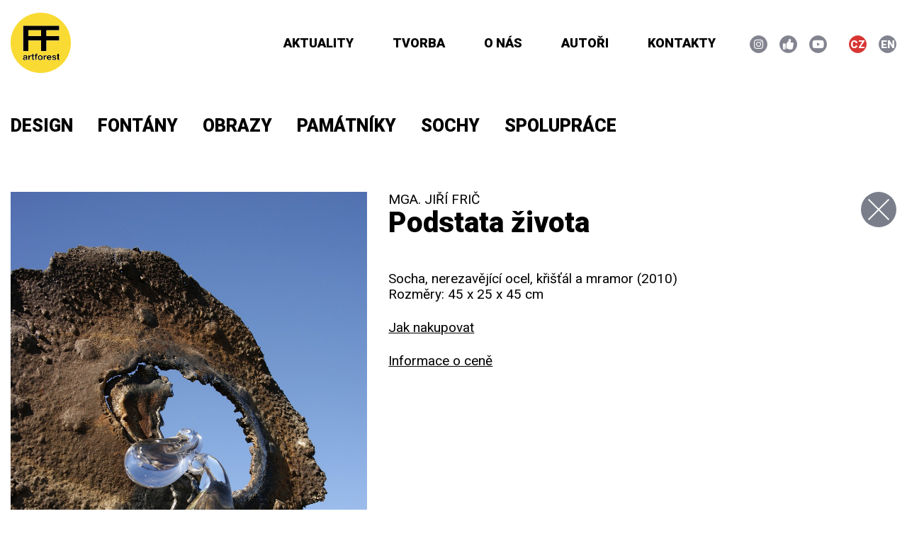

--- FILE ---
content_type: text/html; charset=UTF-8
request_url: http://artforest.cz/works/podstata-zivota/
body_size: 8432
content:
<!doctype html>
<html lang="cs-CZ" class="no-js">
	<head>

		<!-- Global site tag (gtag.js) - Google Analytics -->
		<script async src="https://www.googletagmanager.com/gtag/js?id=UA-117495153-1"></script>
		<script>
		  window.dataLayer = window.dataLayer || [];
		  function gtag(){dataLayer.push(arguments);}
		  gtag('js', new Date());

		  gtag('config', 'UA-117495153-1');
		</script>


		<meta charset="UTF-8">
		<title>  Podstata života : ArtForest</title>

		<link href="//www.google-analytics.com" rel="dns-prefetch">
        <link href="http://artforest.cz/wp-content/themes/artforest/gfx/favicon2.png" rel="shortcut icon">
        <link href="http://artforest.cz/wp-content/themes/artforest/img/icons/touch.png" rel="apple-touch-icon-precomposed">

		<meta http-equiv="X-UA-Compatible" content="IE=edge,chrome=1">
		<meta name="viewport" content="width=device-width, initial-scale=1.0">
		<meta name="description" content="Další web používající WordPress">

		<meta name='robots' content='max-image-preview:large' />
	<style>img:is([sizes="auto" i], [sizes^="auto," i]) { contain-intrinsic-size: 3000px 1500px }</style>
	<link rel="alternate" href="http://artforest.cz/works/podstata-zivota/" hreflang="cs" />
<link rel="alternate" href="http://artforest.cz/en/works/essence-of-life/" hreflang="en" />
<script type="text/javascript">
/* <![CDATA[ */
window._wpemojiSettings = {"baseUrl":"https:\/\/s.w.org\/images\/core\/emoji\/16.0.1\/72x72\/","ext":".png","svgUrl":"https:\/\/s.w.org\/images\/core\/emoji\/16.0.1\/svg\/","svgExt":".svg","source":{"concatemoji":"http:\/\/artforest.cz\/wp-includes\/js\/wp-emoji-release.min.js?ver=6.8.3"}};
/*! This file is auto-generated */
!function(s,n){var o,i,e;function c(e){try{var t={supportTests:e,timestamp:(new Date).valueOf()};sessionStorage.setItem(o,JSON.stringify(t))}catch(e){}}function p(e,t,n){e.clearRect(0,0,e.canvas.width,e.canvas.height),e.fillText(t,0,0);var t=new Uint32Array(e.getImageData(0,0,e.canvas.width,e.canvas.height).data),a=(e.clearRect(0,0,e.canvas.width,e.canvas.height),e.fillText(n,0,0),new Uint32Array(e.getImageData(0,0,e.canvas.width,e.canvas.height).data));return t.every(function(e,t){return e===a[t]})}function u(e,t){e.clearRect(0,0,e.canvas.width,e.canvas.height),e.fillText(t,0,0);for(var n=e.getImageData(16,16,1,1),a=0;a<n.data.length;a++)if(0!==n.data[a])return!1;return!0}function f(e,t,n,a){switch(t){case"flag":return n(e,"\ud83c\udff3\ufe0f\u200d\u26a7\ufe0f","\ud83c\udff3\ufe0f\u200b\u26a7\ufe0f")?!1:!n(e,"\ud83c\udde8\ud83c\uddf6","\ud83c\udde8\u200b\ud83c\uddf6")&&!n(e,"\ud83c\udff4\udb40\udc67\udb40\udc62\udb40\udc65\udb40\udc6e\udb40\udc67\udb40\udc7f","\ud83c\udff4\u200b\udb40\udc67\u200b\udb40\udc62\u200b\udb40\udc65\u200b\udb40\udc6e\u200b\udb40\udc67\u200b\udb40\udc7f");case"emoji":return!a(e,"\ud83e\udedf")}return!1}function g(e,t,n,a){var r="undefined"!=typeof WorkerGlobalScope&&self instanceof WorkerGlobalScope?new OffscreenCanvas(300,150):s.createElement("canvas"),o=r.getContext("2d",{willReadFrequently:!0}),i=(o.textBaseline="top",o.font="600 32px Arial",{});return e.forEach(function(e){i[e]=t(o,e,n,a)}),i}function t(e){var t=s.createElement("script");t.src=e,t.defer=!0,s.head.appendChild(t)}"undefined"!=typeof Promise&&(o="wpEmojiSettingsSupports",i=["flag","emoji"],n.supports={everything:!0,everythingExceptFlag:!0},e=new Promise(function(e){s.addEventListener("DOMContentLoaded",e,{once:!0})}),new Promise(function(t){var n=function(){try{var e=JSON.parse(sessionStorage.getItem(o));if("object"==typeof e&&"number"==typeof e.timestamp&&(new Date).valueOf()<e.timestamp+604800&&"object"==typeof e.supportTests)return e.supportTests}catch(e){}return null}();if(!n){if("undefined"!=typeof Worker&&"undefined"!=typeof OffscreenCanvas&&"undefined"!=typeof URL&&URL.createObjectURL&&"undefined"!=typeof Blob)try{var e="postMessage("+g.toString()+"("+[JSON.stringify(i),f.toString(),p.toString(),u.toString()].join(",")+"));",a=new Blob([e],{type:"text/javascript"}),r=new Worker(URL.createObjectURL(a),{name:"wpTestEmojiSupports"});return void(r.onmessage=function(e){c(n=e.data),r.terminate(),t(n)})}catch(e){}c(n=g(i,f,p,u))}t(n)}).then(function(e){for(var t in e)n.supports[t]=e[t],n.supports.everything=n.supports.everything&&n.supports[t],"flag"!==t&&(n.supports.everythingExceptFlag=n.supports.everythingExceptFlag&&n.supports[t]);n.supports.everythingExceptFlag=n.supports.everythingExceptFlag&&!n.supports.flag,n.DOMReady=!1,n.readyCallback=function(){n.DOMReady=!0}}).then(function(){return e}).then(function(){var e;n.supports.everything||(n.readyCallback(),(e=n.source||{}).concatemoji?t(e.concatemoji):e.wpemoji&&e.twemoji&&(t(e.twemoji),t(e.wpemoji)))}))}((window,document),window._wpemojiSettings);
/* ]]> */
</script>
<style id='wp-emoji-styles-inline-css' type='text/css'>

	img.wp-smiley, img.emoji {
		display: inline !important;
		border: none !important;
		box-shadow: none !important;
		height: 1em !important;
		width: 1em !important;
		margin: 0 0.07em !important;
		vertical-align: -0.1em !important;
		background: none !important;
		padding: 0 !important;
	}
</style>
<link rel='stylesheet' id='wp-block-library-css' href='http://artforest.cz/wp-includes/css/dist/block-library/style.min.css?ver=6.8.3' media='all' />
<style id='classic-theme-styles-inline-css' type='text/css'>
/*! This file is auto-generated */
.wp-block-button__link{color:#fff;background-color:#32373c;border-radius:9999px;box-shadow:none;text-decoration:none;padding:calc(.667em + 2px) calc(1.333em + 2px);font-size:1.125em}.wp-block-file__button{background:#32373c;color:#fff;text-decoration:none}
</style>
<style id='global-styles-inline-css' type='text/css'>
:root{--wp--preset--aspect-ratio--square: 1;--wp--preset--aspect-ratio--4-3: 4/3;--wp--preset--aspect-ratio--3-4: 3/4;--wp--preset--aspect-ratio--3-2: 3/2;--wp--preset--aspect-ratio--2-3: 2/3;--wp--preset--aspect-ratio--16-9: 16/9;--wp--preset--aspect-ratio--9-16: 9/16;--wp--preset--color--black: #000000;--wp--preset--color--cyan-bluish-gray: #abb8c3;--wp--preset--color--white: #ffffff;--wp--preset--color--pale-pink: #f78da7;--wp--preset--color--vivid-red: #cf2e2e;--wp--preset--color--luminous-vivid-orange: #ff6900;--wp--preset--color--luminous-vivid-amber: #fcb900;--wp--preset--color--light-green-cyan: #7bdcb5;--wp--preset--color--vivid-green-cyan: #00d084;--wp--preset--color--pale-cyan-blue: #8ed1fc;--wp--preset--color--vivid-cyan-blue: #0693e3;--wp--preset--color--vivid-purple: #9b51e0;--wp--preset--gradient--vivid-cyan-blue-to-vivid-purple: linear-gradient(135deg,rgba(6,147,227,1) 0%,rgb(155,81,224) 100%);--wp--preset--gradient--light-green-cyan-to-vivid-green-cyan: linear-gradient(135deg,rgb(122,220,180) 0%,rgb(0,208,130) 100%);--wp--preset--gradient--luminous-vivid-amber-to-luminous-vivid-orange: linear-gradient(135deg,rgba(252,185,0,1) 0%,rgba(255,105,0,1) 100%);--wp--preset--gradient--luminous-vivid-orange-to-vivid-red: linear-gradient(135deg,rgba(255,105,0,1) 0%,rgb(207,46,46) 100%);--wp--preset--gradient--very-light-gray-to-cyan-bluish-gray: linear-gradient(135deg,rgb(238,238,238) 0%,rgb(169,184,195) 100%);--wp--preset--gradient--cool-to-warm-spectrum: linear-gradient(135deg,rgb(74,234,220) 0%,rgb(151,120,209) 20%,rgb(207,42,186) 40%,rgb(238,44,130) 60%,rgb(251,105,98) 80%,rgb(254,248,76) 100%);--wp--preset--gradient--blush-light-purple: linear-gradient(135deg,rgb(255,206,236) 0%,rgb(152,150,240) 100%);--wp--preset--gradient--blush-bordeaux: linear-gradient(135deg,rgb(254,205,165) 0%,rgb(254,45,45) 50%,rgb(107,0,62) 100%);--wp--preset--gradient--luminous-dusk: linear-gradient(135deg,rgb(255,203,112) 0%,rgb(199,81,192) 50%,rgb(65,88,208) 100%);--wp--preset--gradient--pale-ocean: linear-gradient(135deg,rgb(255,245,203) 0%,rgb(182,227,212) 50%,rgb(51,167,181) 100%);--wp--preset--gradient--electric-grass: linear-gradient(135deg,rgb(202,248,128) 0%,rgb(113,206,126) 100%);--wp--preset--gradient--midnight: linear-gradient(135deg,rgb(2,3,129) 0%,rgb(40,116,252) 100%);--wp--preset--font-size--small: 13px;--wp--preset--font-size--medium: 20px;--wp--preset--font-size--large: 36px;--wp--preset--font-size--x-large: 42px;--wp--preset--spacing--20: 0.44rem;--wp--preset--spacing--30: 0.67rem;--wp--preset--spacing--40: 1rem;--wp--preset--spacing--50: 1.5rem;--wp--preset--spacing--60: 2.25rem;--wp--preset--spacing--70: 3.38rem;--wp--preset--spacing--80: 5.06rem;--wp--preset--shadow--natural: 6px 6px 9px rgba(0, 0, 0, 0.2);--wp--preset--shadow--deep: 12px 12px 50px rgba(0, 0, 0, 0.4);--wp--preset--shadow--sharp: 6px 6px 0px rgba(0, 0, 0, 0.2);--wp--preset--shadow--outlined: 6px 6px 0px -3px rgba(255, 255, 255, 1), 6px 6px rgba(0, 0, 0, 1);--wp--preset--shadow--crisp: 6px 6px 0px rgba(0, 0, 0, 1);}:where(.is-layout-flex){gap: 0.5em;}:where(.is-layout-grid){gap: 0.5em;}body .is-layout-flex{display: flex;}.is-layout-flex{flex-wrap: wrap;align-items: center;}.is-layout-flex > :is(*, div){margin: 0;}body .is-layout-grid{display: grid;}.is-layout-grid > :is(*, div){margin: 0;}:where(.wp-block-columns.is-layout-flex){gap: 2em;}:where(.wp-block-columns.is-layout-grid){gap: 2em;}:where(.wp-block-post-template.is-layout-flex){gap: 1.25em;}:where(.wp-block-post-template.is-layout-grid){gap: 1.25em;}.has-black-color{color: var(--wp--preset--color--black) !important;}.has-cyan-bluish-gray-color{color: var(--wp--preset--color--cyan-bluish-gray) !important;}.has-white-color{color: var(--wp--preset--color--white) !important;}.has-pale-pink-color{color: var(--wp--preset--color--pale-pink) !important;}.has-vivid-red-color{color: var(--wp--preset--color--vivid-red) !important;}.has-luminous-vivid-orange-color{color: var(--wp--preset--color--luminous-vivid-orange) !important;}.has-luminous-vivid-amber-color{color: var(--wp--preset--color--luminous-vivid-amber) !important;}.has-light-green-cyan-color{color: var(--wp--preset--color--light-green-cyan) !important;}.has-vivid-green-cyan-color{color: var(--wp--preset--color--vivid-green-cyan) !important;}.has-pale-cyan-blue-color{color: var(--wp--preset--color--pale-cyan-blue) !important;}.has-vivid-cyan-blue-color{color: var(--wp--preset--color--vivid-cyan-blue) !important;}.has-vivid-purple-color{color: var(--wp--preset--color--vivid-purple) !important;}.has-black-background-color{background-color: var(--wp--preset--color--black) !important;}.has-cyan-bluish-gray-background-color{background-color: var(--wp--preset--color--cyan-bluish-gray) !important;}.has-white-background-color{background-color: var(--wp--preset--color--white) !important;}.has-pale-pink-background-color{background-color: var(--wp--preset--color--pale-pink) !important;}.has-vivid-red-background-color{background-color: var(--wp--preset--color--vivid-red) !important;}.has-luminous-vivid-orange-background-color{background-color: var(--wp--preset--color--luminous-vivid-orange) !important;}.has-luminous-vivid-amber-background-color{background-color: var(--wp--preset--color--luminous-vivid-amber) !important;}.has-light-green-cyan-background-color{background-color: var(--wp--preset--color--light-green-cyan) !important;}.has-vivid-green-cyan-background-color{background-color: var(--wp--preset--color--vivid-green-cyan) !important;}.has-pale-cyan-blue-background-color{background-color: var(--wp--preset--color--pale-cyan-blue) !important;}.has-vivid-cyan-blue-background-color{background-color: var(--wp--preset--color--vivid-cyan-blue) !important;}.has-vivid-purple-background-color{background-color: var(--wp--preset--color--vivid-purple) !important;}.has-black-border-color{border-color: var(--wp--preset--color--black) !important;}.has-cyan-bluish-gray-border-color{border-color: var(--wp--preset--color--cyan-bluish-gray) !important;}.has-white-border-color{border-color: var(--wp--preset--color--white) !important;}.has-pale-pink-border-color{border-color: var(--wp--preset--color--pale-pink) !important;}.has-vivid-red-border-color{border-color: var(--wp--preset--color--vivid-red) !important;}.has-luminous-vivid-orange-border-color{border-color: var(--wp--preset--color--luminous-vivid-orange) !important;}.has-luminous-vivid-amber-border-color{border-color: var(--wp--preset--color--luminous-vivid-amber) !important;}.has-light-green-cyan-border-color{border-color: var(--wp--preset--color--light-green-cyan) !important;}.has-vivid-green-cyan-border-color{border-color: var(--wp--preset--color--vivid-green-cyan) !important;}.has-pale-cyan-blue-border-color{border-color: var(--wp--preset--color--pale-cyan-blue) !important;}.has-vivid-cyan-blue-border-color{border-color: var(--wp--preset--color--vivid-cyan-blue) !important;}.has-vivid-purple-border-color{border-color: var(--wp--preset--color--vivid-purple) !important;}.has-vivid-cyan-blue-to-vivid-purple-gradient-background{background: var(--wp--preset--gradient--vivid-cyan-blue-to-vivid-purple) !important;}.has-light-green-cyan-to-vivid-green-cyan-gradient-background{background: var(--wp--preset--gradient--light-green-cyan-to-vivid-green-cyan) !important;}.has-luminous-vivid-amber-to-luminous-vivid-orange-gradient-background{background: var(--wp--preset--gradient--luminous-vivid-amber-to-luminous-vivid-orange) !important;}.has-luminous-vivid-orange-to-vivid-red-gradient-background{background: var(--wp--preset--gradient--luminous-vivid-orange-to-vivid-red) !important;}.has-very-light-gray-to-cyan-bluish-gray-gradient-background{background: var(--wp--preset--gradient--very-light-gray-to-cyan-bluish-gray) !important;}.has-cool-to-warm-spectrum-gradient-background{background: var(--wp--preset--gradient--cool-to-warm-spectrum) !important;}.has-blush-light-purple-gradient-background{background: var(--wp--preset--gradient--blush-light-purple) !important;}.has-blush-bordeaux-gradient-background{background: var(--wp--preset--gradient--blush-bordeaux) !important;}.has-luminous-dusk-gradient-background{background: var(--wp--preset--gradient--luminous-dusk) !important;}.has-pale-ocean-gradient-background{background: var(--wp--preset--gradient--pale-ocean) !important;}.has-electric-grass-gradient-background{background: var(--wp--preset--gradient--electric-grass) !important;}.has-midnight-gradient-background{background: var(--wp--preset--gradient--midnight) !important;}.has-small-font-size{font-size: var(--wp--preset--font-size--small) !important;}.has-medium-font-size{font-size: var(--wp--preset--font-size--medium) !important;}.has-large-font-size{font-size: var(--wp--preset--font-size--large) !important;}.has-x-large-font-size{font-size: var(--wp--preset--font-size--x-large) !important;}
:where(.wp-block-post-template.is-layout-flex){gap: 1.25em;}:where(.wp-block-post-template.is-layout-grid){gap: 1.25em;}
:where(.wp-block-columns.is-layout-flex){gap: 2em;}:where(.wp-block-columns.is-layout-grid){gap: 2em;}
:root :where(.wp-block-pullquote){font-size: 1.5em;line-height: 1.6;}
</style>
<link rel='stylesheet' id='contact-form-7-css' href='http://artforest.cz/wp-content/plugins/contact-form-7/includes/css/styles.css?ver=6.1.2' media='all' />
<link rel='stylesheet' id='normalize-css' href='http://artforest.cz/wp-content/themes/artforest/normalize.css?ver=1.0' media='all' />
<link rel='stylesheet' id='html5blank-css' href='http://artforest.cz/wp-content/themes/artforest/style.css?ver=1.0' media='all' />
<script type="text/javascript" src="http://artforest.cz/wp-content/themes/artforest/js/lib/conditionizr-4.3.0.min.js?ver=4.3.0" id="conditionizr-js"></script>
<script type="text/javascript" src="http://artforest.cz/wp-content/themes/artforest/js/lib/modernizr-2.7.1.min.js?ver=2.7.1" id="modernizr-js"></script>
<script type="text/javascript" src="http://artforest.cz/wp-includes/js/jquery/jquery.min.js?ver=3.7.1" id="jquery-core-js"></script>
<script type="text/javascript" src="http://artforest.cz/wp-includes/js/jquery/jquery-migrate.min.js?ver=3.4.1" id="jquery-migrate-js"></script>
<script type="text/javascript" src="http://artforest.cz/wp-content/themes/artforest/js/scripts.js?ver=1.0.0" id="html5blankscripts-js"></script>
<link rel="https://api.w.org/" href="http://artforest.cz/wp-json/" /><link rel="alternate" title="oEmbed (JSON)" type="application/json+oembed" href="http://artforest.cz/wp-json/oembed/1.0/embed?url=http%3A%2F%2Fartforest.cz%2Fworks%2Fpodstata-zivota%2F" />
<link rel="alternate" title="oEmbed (XML)" type="text/xml+oembed" href="http://artforest.cz/wp-json/oembed/1.0/embed?url=http%3A%2F%2Fartforest.cz%2Fworks%2Fpodstata-zivota%2F&#038;format=xml" />
<link rel="icon" href="http://artforest.cz/wp-content/uploads/2018/03/favicon-2.png" sizes="32x32" />
<link rel="icon" href="http://artforest.cz/wp-content/uploads/2018/03/favicon-2.png" sizes="192x192" />
<link rel="apple-touch-icon" href="http://artforest.cz/wp-content/uploads/2018/03/favicon-2.png" />
<meta name="msapplication-TileImage" content="http://artforest.cz/wp-content/uploads/2018/03/favicon-2.png" />
		<script>
        // conditionizr.com
        // configure environment tests
        conditionizr.config({
            assets: 'http://artforest.cz/wp-content/themes/artforest',
            tests: {}
        });
        </script>

	    <link rel="stylesheet" type="text/css" href="http://artforest.cz/wp-content/themes/artforest/css/fontawesome-all.min.css">
	    <link rel="stylesheet" href="http://artforest.cz/wp-content/themes/artforest/bootstrap/css/bootstrap.min.css">
	    <link rel="stylesheet" href="http://artforest.cz/wp-content/themes/artforest/css/jquery.fancybox.css">
	    <link rel="stylesheet" href="http://artforest.cz/wp-content/themes/artforest/css/default.css?v=5">

		<script src="https://code.jquery.com/jquery-3.3.1.min.js"></script>
		<script src="https://cdnjs.cloudflare.com/ajax/libs/popper.js/1.12.3/umd/popper.min.js"></script>
		<script src="http://artforest.cz/wp-content/themes/artforest/bootstrap/js/bootstrap.min.js"></script>

	    <script type="text/javascript" src="http://artforest.cz/wp-content/themes/artforest/js/slick.min.js"></script>
	    <script type="text/javascript" src="http://artforest.cz/wp-content/themes/artforest/js/jquery.fancybox.pack.js"></script>
	    <script type="text/javascript" src="http://artforest.cz/wp-content/themes/artforest/js/init.js?v=99e88"></script>

	    <style>
			.homepage-blocks .container .row .article.homepage-blocks-item .txt .btn.btn-round i {
				left:-3px;
			}
			.gallery:after {
				content:'';
				display:block;
				clear:both;
			}
			.gallery p { display:none; }
			.gallery .gallery-item { width:33.33% !important; position:relative; margin:0px; margin-top:0px !important; }
			.gallery img { border:1px solid #cfcfcf !important; width:100%; height:auto; }
			input#vyrobek { display:none; }

			.works .container .row .works-item { overflow:hidden; }
			.sold { background:#d73634; color:#fff; padding:10px; text-transform:uppercase; text-align:center; width:180px; display:inline-block; transform: rotate(45deg); position:absolute; right:-50px; top:20px; }


			.wp-caption-text.gallery-caption {
				display:none;
			}
			.footermenu {
				clear:both;
				margin-bottom:15px;
				position:relative;
				z-index:9;
				top:-10px;
			}
			.footermenu ul {
				list-style-type:none;
				margin:0px; padding:0px;
			}
			.footermenu ul li {
				margin:0px; padding:0px;
				display:inline;
				margin-right:5px;
			}
			.footermenu a {
				color:#aaa;
			}


			.wp-block-video video {
				max-height:500px;
			}

		</style>

	</head>
	<body class="wp-singular works-template-default single single-works postid-417 wp-theme-artforest podstata-zivota">

	<header class="header">
		<div class="container">
			<div class="row">
				<div class="col-md-12">
					<a href="/" class="logo">					<img src="http://artforest.cz/wp-content/themes/artforest/gfx/logo/artforest.png" alt=""></a>
					<a href="" class="mobile-toggle"><i class="fa fa-bars"></i></a>
					<nav class="nav nav-main">
						<ul id="menu-mainmenu" class=""><li id="menu-item-19" class="menu-item menu-item-type-taxonomy menu-item-object-category menu-item-19"><a href="http://artforest.cz/category/udalosti/">Aktuality</a></li>
<li id="menu-item-18" class="menu-item menu-item-type-post_type menu-item-object-page menu-item-18"><a href="http://artforest.cz/prace/">Tvorba</a></li>
<li id="menu-item-17" class="menu-item menu-item-type-post_type menu-item-object-page menu-item-has-children menu-item-17"><a href="http://artforest.cz/o-nas/">O nás</a>
<ul class="sub-menu">
	<li id="menu-item-718" class="menu-item menu-item-type-post_type menu-item-object-page menu-item-718"><a href="http://artforest.cz/o-nas/napsali-o-nas/">Napsali o nás</a></li>
</ul>
</li>
<li id="menu-item-34" class="nohref menu-item menu-item-type-custom menu-item-object-custom menu-item-has-children menu-item-34"><a href="#">Autoři</a>
<ul class="sub-menu">
	<li id="menu-item-35" class="menu-item menu-item-type-post_type menu-item-object-authors menu-item-35"><a href="http://artforest.cz/authors/jmeno-prijmeni/">MgA. Vilém Frič</a></li>
	<li id="menu-item-62" class="menu-item menu-item-type-post_type menu-item-object-authors menu-item-62"><a href="http://artforest.cz/authors/dalsi-dalsi/">MgA. Jiří Frič</a></li>
</ul>
</li>
<li id="menu-item-15" class="menu-item menu-item-type-post_type menu-item-object-page menu-item-15"><a href="http://artforest.cz/kontakty/">Kontakty</a></li>
</ul>					</nav>
					<nav class="nav nav-social">
						<ul>
							<li><a href="https://www.instagram.com/vilem_fric_artforest/" target="_target"><i class="fab fa-instagram"></i></a></li>
							<li><a href="https://www.facebook.com/vilem.fric" target="_target"><i class="fas fa-thumbs-up"></i></a></li>
							<li><a href="https://www.youtube.com/channel/UC8x6RYPPikw90oCsQbqTQyg" target="_target"><i class="fab fa-youtube"></i></a></li>
						</ul>
					</nav>
					<nav class="nav nav-lang">
						<ul>
							<li class="active"><a href="/">CZ</a></li><li><a href="/en">EN</a></li>							
						</ul>
					</nav>
				</div>
			</div>
		</div>
	</header>

<div id="fb-root"></div>
<script>(function(d, s, id) {
  var js, fjs = d.getElementsByTagName(s)[0];
  if (d.getElementById(id)) return;
  js = d.createElement(s); js.id = id;
  js.src = 'https://connect.facebook.net/cs_CZ/sdk.js#xfbml=1&version=v3.0&appId=117333411684036&autoLogAppEvents=1';
  fjs.parentNode.insertBefore(js, fjs);
}(document, 'script', 'facebook-jssdk'));</script>

	<nav class="works-filters work-filters-detail">
		<div class="container">
			<div class="row">
				<div class="col-md-12">
					<ul class="list list-works-filters"><li class="item"><a href="/prace/#design" data-section="32">Design</a><ul class="sublist"><li class="item"><a href="/prace/#design" data-sub-section="38">Mísy</a></li><li class="item"><a href="/prace/#design" data-sub-section="50">Popelníky</a></li><li class="item"><a href="/prace/#design" data-sub-section="52">Stoly</a></li><li class="item"><a href="/prace/#design" data-sub-section="51">Svícny</a></li></ul></li><li class="item"><a href="/prace/#fontany" data-section="34">Fontány</a></li><li class="item"><a href="/prace/#obrazy" data-section="35">Obrazy</a></li><li class="item"><a href="/prace/#pamatniky" data-section="36">Památníky</a></li><li class="item"><a href="/prace/#sochy" data-section="30">Sochy</a><ul class="sublist"><li class="item"><a href="/prace/#sochy" data-sub-section="39">Kinetické</a></li><li class="item"><a href="/prace/#sochy" data-sub-section="37">Nerez ocel</a></li><li class="item"><a href="/prace/#sochy" data-sub-section="125">Sklo</a></li><li class="item"><a href="/prace/#sochy" data-sub-section="212">Světelné sochy</a></li></ul></li><li class="item"><a href="/prace/#projekty" data-section="33">Spolupráce</a></li></ul>
					
				</div>
			</div>
		</div>
	</nav>

	<div class="works-detail">
		<div class="container">
			<div class="row">
								<div class="col-md-5">
					<div class="works-detail-img"><a href="http://artforest.cz/wp-content/uploads/2018/08/DSC7993.jpg" rel="fancybox"><img src="http://artforest.cz/wp-content/uploads/2018/08/DSC7993.jpg" alt=""></a></div>
					<div class="works-detail-carousel">
						<style type="text/css">
			#gallery-1 {
				margin: auto;
			}
			#gallery-1 .gallery-item {
				float: left;
				margin-top: 10px;
				text-align: center;
				width: 33%;
			}
			#gallery-1 img {
				border: 2px solid #cfcfcf;
			}
			#gallery-1 .gallery-caption {
				margin-left: 0;
			}
			/* see gallery_shortcode() in wp-includes/media.php */
		</style>
<div id='gallery-1' class='gallery galleryid-417 gallery-columns-3 gallery-size-thumbnail'>
<dl class='gallery-item'>
<dt class='gallery-icon portrait'>
				<a href='http://artforest.cz/wp-content/uploads/2018/08/DSC7991.jpg'><img width="220" height="220" src="http://artforest.cz/wp-content/uploads/2018/08/DSC7991-220x220.jpg" class="attachment-thumbnail size-thumbnail" alt="Artforest, Jiří Frič" aria-describedby="gallery-1-418" decoding="async" srcset="http://artforest.cz/wp-content/uploads/2018/08/DSC7991-220x220.jpg 220w, http://artforest.cz/wp-content/uploads/2018/08/DSC7991-170x170.jpg 170w, http://artforest.cz/wp-content/uploads/2018/08/DSC7991-150x150.jpg 150w" sizes="(max-width: 220px) 100vw, 220px" /></a>
			</dt>
<dd class='wp-caption-text gallery-caption' id='gallery-1-418'>
				Socha, nerezavějící ocel, křišťál
				</dd>
</dl>
<dl class='gallery-item'>
<dt class='gallery-icon portrait'>
				<a href='http://artforest.cz/wp-content/uploads/2018/08/DSC7993.jpg'><img width="220" height="220" src="http://artforest.cz/wp-content/uploads/2018/08/DSC7993-220x220.jpg" class="attachment-thumbnail size-thumbnail" alt="Artforest, Jiří Frič" aria-describedby="gallery-1-419" decoding="async" srcset="http://artforest.cz/wp-content/uploads/2018/08/DSC7993-220x220.jpg 220w, http://artforest.cz/wp-content/uploads/2018/08/DSC7993-170x170.jpg 170w, http://artforest.cz/wp-content/uploads/2018/08/DSC7993-150x150.jpg 150w" sizes="(max-width: 220px) 100vw, 220px" /></a>
			</dt>
<dd class='wp-caption-text gallery-caption' id='gallery-1-419'>
				Socha, nerezavějící ocel a křišťál
				</dd>
</dl>
<p>			<br style='clear: both' />
		</div>
					</div>
				</div>
				<div class="col-md-7">
					<article class="works-detail-txt">
						<nav class="nav nav-works">
							<ul class="list">
								<li class="item"><a href="/prace" class="close"></a></li>
								<!--<li class="item"><a href="" class="next"></a></li>
								<li class="item"><a href="" class="prev"></a></li>-->
							</ul>
						</nav>
						<!--<p class="categories">
							Artforest - 
							<br />
<b>Warning</b>:  Array to string conversion in <b>/data/web/virtuals/193692/virtual/www/wp-includes/taxonomy.php</b> on line <b>3760</b><br />
<br />
<b>Warning</b>:  Undefined array key 0 in <b>/data/web/virtuals/193692/virtual/www/wp-includes/taxonomy.php</b> on line <b>2317</b><br />
<br />
<b>Warning</b>:  Array to string conversion in <b>/data/web/virtuals/193692/virtual/www/wp-includes/category-template.php</b> on line <b>1301</b><br />
Sochy - Kinetické - Nerez ocel - Sklo - Světelné sochy						</p>-->
						<p class="author">MgA. Jiří Frič</p>
						<div style="display:none;"><span id="cena"></span>
						<span id="kod">podstata zivota</span></div>
						<h1>Podstata života</h1>
						<p>&nbsp;</p>
<p>Socha, nerezavějící ocel, křišťál a mramor (2010)<br />
Rozměry: 45 x 25 x 45 cm</p>

						<p><a href="/o-nas#info-price">Jak nakupovat</a></p>
						
						
						<p><a href="" id="how-to-buy">Informace o ceně</a></p>
								<div class="form form-holder" style="display:none;">
										
<div class="wpcf7 no-js" id="wpcf7-f45-o1" lang="cs-CZ" dir="ltr" data-wpcf7-id="45">
<div class="screen-reader-response"><p role="status" aria-live="polite" aria-atomic="true"></p> <ul></ul></div>
<form action="/works/podstata-zivota/#wpcf7-f45-o1" method="post" class="wpcf7-form init" aria-label="Kontaktní formulář" novalidate="novalidate" data-status="init">
<fieldset class="hidden-fields-container"><input type="hidden" name="_wpcf7" value="45" /><input type="hidden" name="_wpcf7_version" value="6.1.2" /><input type="hidden" name="_wpcf7_locale" value="cs_CZ" /><input type="hidden" name="_wpcf7_unit_tag" value="wpcf7-f45-o1" /><input type="hidden" name="_wpcf7_container_post" value="0" /><input type="hidden" name="_wpcf7_posted_data_hash" value="" />
</fieldset>
<p><span class="wpcf7-form-control-wrap" data-name="your-name"><input size="40" maxlength="400" class="wpcf7-form-control wpcf7-text wpcf7-validates-as-required" aria-required="true" aria-invalid="false" placeholder="Jméno" value="" type="text" name="your-name" /></span><br />
<span class="wpcf7-form-control-wrap" data-name="your-email"><input size="40" maxlength="400" class="wpcf7-form-control wpcf7-email wpcf7-validates-as-required wpcf7-text wpcf7-validates-as-email" aria-required="true" aria-invalid="false" placeholder="Email" value="" type="email" name="your-email" /></span><br />
<span class="wpcf7-form-control-wrap" data-name="vyrobek"><input size="40" maxlength="400" class="wpcf7-form-control wpcf7-text" id="vyrobek" aria-invalid="false" value="" type="text" name="vyrobek" /></span><br />
<span class="wpcf7-form-control-wrap" data-name="your-message"><textarea cols="40" rows="10" maxlength="2000" class="wpcf7-form-control wpcf7-textarea" aria-invalid="false" placeholder="Zpráva" name="your-message"></textarea></span><br />
[recaptcha]
</p>
<div style="padding-top:15px;">
	<p><input class="wpcf7-form-control wpcf7-submit has-spinner" type="submit" value="Odeslat" />
	</p>
</div><div class="wpcf7-response-output" aria-hidden="true"></div>
</form>
</div>

								</div>						
						<nav class="nav nav-social">
							<div class="fb-share-button" data-layout="button_count" data-size="large" data-mobile-iframe="true"><a target="_blank" href="https://www.facebook.com/sharer/sharer.php?u&amp;src=sdkpreparse" class="fb-xfbml-parse-ignore">Sdílet</a></div>
						</nav>
					</article>
				</div>
			</div>
		</div>
	</div>


	
	<footer class="footer">
		<div class="container">
			<div class="row">
				<div class="col-md-8 offset-md-4">
					<p>&copy; Artforest.cz <span>2018</span></p>
					<nav class="nav nav-social">
						<ul>
							<li><a href="https://www.instagram.com/vilem_fric_artforest/" target="_target"><i class="fab fa-instagram"></i></a></li>
							<li><a href="https://www.facebook.com/vilem.fric" target="_target"><i class="fas fa-thumbs-up"></i></a></li>
							<li><a href="https://www.youtube.com/channel/UC8x6RYPPikw90oCsQbqTQyg" target="_target"><i class="fab fa-youtube"></i></a></li>
						</ul>
					</nav>
					<div class="footermenu">
						<ul id="menu-footermenu" class=""><li id="menu-item-86" class="menu-item menu-item-type-custom menu-item-object-custom menu-item-86"><a href="http://artforest.eu">artforest.eu</a></li>
</ul>					</div>
				</div>
			</div>
		</div>
	</footer>

		<script type="speculationrules">
{"prefetch":[{"source":"document","where":{"and":[{"href_matches":"\/*"},{"not":{"href_matches":["\/wp-*.php","\/wp-admin\/*","\/wp-content\/uploads\/*","\/wp-content\/*","\/wp-content\/plugins\/*","\/wp-content\/themes\/artforest\/*","\/*\\?(.+)"]}},{"not":{"selector_matches":"a[rel~=\"nofollow\"]"}},{"not":{"selector_matches":".no-prefetch, .no-prefetch a"}}]},"eagerness":"conservative"}]}
</script>
<script type="text/javascript" src="http://artforest.cz/wp-includes/js/dist/hooks.min.js?ver=4d63a3d491d11ffd8ac6" id="wp-hooks-js"></script>
<script type="text/javascript" src="http://artforest.cz/wp-includes/js/dist/i18n.min.js?ver=5e580eb46a90c2b997e6" id="wp-i18n-js"></script>
<script type="text/javascript" id="wp-i18n-js-after">
/* <![CDATA[ */
wp.i18n.setLocaleData( { 'text direction\u0004ltr': [ 'ltr' ] } );
/* ]]> */
</script>
<script type="text/javascript" src="http://artforest.cz/wp-content/plugins/contact-form-7/includes/swv/js/index.js?ver=6.1.2" id="swv-js"></script>
<script type="text/javascript" id="contact-form-7-js-before">
/* <![CDATA[ */
var wpcf7 = {
    "api": {
        "root": "http:\/\/artforest.cz\/wp-json\/",
        "namespace": "contact-form-7\/v1"
    }
};
/* ]]> */
</script>
<script type="text/javascript" src="http://artforest.cz/wp-content/plugins/contact-form-7/includes/js/index.js?ver=6.1.2" id="contact-form-7-js"></script>

	</body>
</html>


--- FILE ---
content_type: text/css
request_url: http://artforest.cz/wp-content/themes/artforest/css/default.css?v=5
body_size: 5434
content:
@charset "UTF-8";
/* https://engageinteractive.co.uk/blog/top-10-scss-mixins */
/* my mixins */
@import url("https://fonts.googleapis.com/css?family=Roboto:300,400,900&subset=latin-ext");
@import url("https://fonts.googleapis.com/css?family=Roboto+Condensed:300,400,900&subset=latin-ext");
/* Slider */
.slick-slider {
  position: relative;
  display: block;
  box-sizing: border-box;
  -webkit-touch-callout: none;
  -webkit-user-select: none;
  -khtml-user-select: none;
  -moz-user-select: none;
  -ms-user-select: none;
  user-select: none;
  -ms-touch-action: pan-y;
  touch-action: pan-y;
  -webkit-tap-highlight-color: transparent; }

.slick-list {
  position: relative;
  overflow: hidden;
  display: block;
  margin: 0;
  padding: 0; }
  .slick-list:focus {
    outline: none; }
  .slick-list.dragging {
    cursor: pointer;
    cursor: hand; }

.slick-slider .slick-track,
.slick-slider .slick-list {
  -webkit-transform: translate3d(0, 0, 0);
  -moz-transform: translate3d(0, 0, 0);
  -ms-transform: translate3d(0, 0, 0);
  -o-transform: translate3d(0, 0, 0);
  transform: translate3d(0, 0, 0); }

.slick-track {
  position: relative;
  left: 0;
  top: 0;
  display: block; }
  .slick-track:before, .slick-track:after {
    content: "";
    display: table; }
  .slick-track:after {
    clear: both; }
  .slick-loading .slick-track {
    visibility: hidden; }

.slick-slide {
  float: left;
  height: 100%;
  min-height: 1px;
  display: none; }
  [dir="rtl"] .slick-slide {
    float: right; }
  .slick-slide img {
    display: block; }
  .slick-slide.slick-loading img {
    display: none; }
  .slick-slide.dragging img {
    pointer-events: none; }
  .slick-initialized .slick-slide {
    display: block; }
  .slick-loading .slick-slide {
    visibility: hidden; }
  .slick-vertical .slick-slide {
    display: block;
    height: auto;
    border: 1px solid transparent; }

.slick-arrow.slick-hidden {
  display: none; }

/* Slider */
.slick-loading .slick-list {
  background: #fff url("./ajax-loader.gif") center center no-repeat; }

/* Icons */
@font-face {
  font-family: "slick";
  src: url("./fonts/slick.eot");
  src: url("./fonts/slick.eot?#iefix") format("embedded-opentype"), url("./fonts/slick.woff") format("woff"), url("./fonts/slick.ttf") format("truetype"), url("./fonts/slick.svg#slick") format("svg");
  font-weight: normal;
  font-style: normal; }
/* Arrows */
.slick-prev,
.slick-next {
  position: absolute;
  display: block;
  height: 20px;
  width: 20px;
  line-height: 0px;
  font-size: 0px;
  cursor: pointer;
  background: transparent;
  color: transparent;
  top: 50%;
  -webkit-transform: translate(0, -50%);
  -ms-transform: translate(0, -50%);
  transform: translate(0, -50%);
  padding: 0;
  border: none;
  outline: none; }
  .slick-prev:hover, .slick-prev:focus,
  .slick-next:hover,
  .slick-next:focus {
    outline: none;
    background: transparent;
    color: transparent; }
    .slick-prev:hover:before, .slick-prev:focus:before,
    .slick-next:hover:before,
    .slick-next:focus:before {
      opacity: 1; }
  .slick-prev.slick-disabled:before,
  .slick-next.slick-disabled:before {
    opacity: 0.25; }
  .slick-prev:before,
  .slick-next:before {
    font-family: "slick";
    font-size: 20px;
    line-height: 1;
    color: white;
    opacity: 0.75;
    -webkit-font-smoothing: antialiased;
    -moz-osx-font-smoothing: grayscale; }

.slick-prev {
  left: -25px; }
  [dir="rtl"] .slick-prev {
    left: auto;
    right: -25px; }
  .slick-prev:before {
    content: "←"; }
    [dir="rtl"] .slick-prev:before {
      content: "→"; }

.slick-next {
  right: -25px; }
  [dir="rtl"] .slick-next {
    left: -25px;
    right: auto; }
  .slick-next:before {
    content: "→"; }
    [dir="rtl"] .slick-next:before {
      content: "←"; }

/* Dots */
.slick-dotted.slick-slider {
  margin-bottom: 30px; }

.slick-dots {
  position: absolute;
  bottom: -25px;
  list-style: none;
  display: block;
  text-align: center;
  padding: 0;
  margin: 0;
  width: 100%; }
  .slick-dots li {
    position: relative;
    display: inline-block;
    height: 20px;
    width: 20px;
    margin: 0 5px;
    padding: 0;
    cursor: pointer; }
    .slick-dots li button {
      border: 0;
      background: transparent;
      display: block;
      height: 20px;
      width: 20px;
      outline: none;
      line-height: 0px;
      font-size: 0px;
      color: transparent;
      padding: 5px;
      cursor: pointer; }
      .slick-dots li button:hover, .slick-dots li button:focus {
        outline: none; }
        .slick-dots li button:hover:before, .slick-dots li button:focus:before {
          opacity: 1; }
      .slick-dots li button:before {
        position: absolute;
        top: 0;
        left: 0;
        content: "•";
        width: 20px;
        height: 20px;
        font-family: "slick";
        font-size: 6px;
        line-height: 20px;
        text-align: center;
        color: black;
        opacity: 0.25;
        -webkit-font-smoothing: antialiased;
        -moz-osx-font-smoothing: grayscale; }
    .slick-dots li.slick-active button:before {
      color: black;
      opacity: 0.75; }

/* VARIABLES */
/* COLORS */
/* BODY */
html, body {
  margin: 0px;
  padding: 0px;
  text-align: left; }

body {
  -webkit-text-size-adjust: 100%; }

/* EXTRA RESET */
a {
  outline: none;
  cursor: pointer;
  -ms-user-select: none; }

* {
  background-repeat: no-repeat; }

textarea, input {
  outline: none; }

b, strong {
  font-weight: 700; }

/* LAYOUT HELPERS */
.cb, .clr {
  clear: both;
  font-size: 1px;
  line-height: 1px; }

.fl {
  float: left; }

.fr {
  float: right; }

.nowrap, .nobr {
  white-space: nowrap; }

.tal, .text-left {
  text-align: left; }

.tar, .text-right {
  text-align: right; }

.tac, .text-center {
  text-align: center; }

*, :before, :after {
  -moz-box-sizing: border-box;
  -webkit-box-sizing: border-box;
  box-sizing: border-box;
  -webkit-backface-visibility: hidden; }

/* CONTENT */
html {
  min-width: 320px;
  overflow: auto !important; }

body {
  position: relative;
  font-size: 15px;
  line-height: 20px;
  color: #000;
  min-width: 320px;
  font-family: 'Roboto', sans-serif; }

.roboto {
  font-family: 'Roboto', sans-serif; }

.roboto-condensed {
  font-family: 'Roboto Condensed', sans-serif; }

@media (min-width: 1200px) {
  .container {
    max-width: 1280px; } }
.col-md-2 .nav.nav-works {
  position: absolute;
  top: 145px;
  right: 15px;
  bottom: auto;
  left: auto; }
  .col-md-2 .nav.nav-works .list {
    list-style-type: none; }
    .col-md-2 .nav.nav-works .list .item {
      width: 50px;
      height: 50px;
      margin-bottom: 10px; }
      .col-md-2 .nav.nav-works .list .item a {
        display: block;
        width: 50px;
        height: 50px;
        background: #838490;
        color: #fff;
        border-radius: 50%;
        overflow: hidden;
        opacity: 1;
        transition: all 0.25s linear; }
        .col-md-2 .nav.nav-works .list .item a.close {
          background: #838490 url(../gfx/icon/close.png) center center no-repeat; }
        .col-md-2 .nav.nav-works .list .item a.next {
          background: #838490 url(../gfx/icon/arrow.png) center center no-repeat; }
        .col-md-2 .nav.nav-works .list .item a.prev {
          background: #838490 url(../gfx/icon/arrow2.png) center center no-repeat; }
        .col-md-2 .nav.nav-works .list .item a:hover {
          transform: scale(1.1); }

.article {
  position: relative; }
  .article .nav.nav-social {
    position: relative;
    left: 150px;
    margin-top: -35px;
    top: 37px; }
    .article .nav.nav-social ul li {
      list-style-type: none;
      display: inline-block;
      float: left;
      margin-left: 17px; }
      .article .nav.nav-social ul li a {
        width: 25px;
        height: 25px;
        display: inline-block;
        border-radius: 50%;
        border: 1px #838490 solid;
        background: #838490;
        color: #fff;
        font-size: 15px;
        text-align: center;
        padding-top: 2px;
        transition: all 0.25s linear; }
        .article .nav.nav-social ul li a:hover {
          background: #fff;
          color: #838490;
          transform: scale(1.7); }
      .article .nav.nav-social ul li:first-of-type {
        margin-left: 0px; }

article form {
  margin-bottom: 30px; }
  article form br {
    display: none; }
  article form input {
    background: #ddd;
    color: #000;
    border: none;
    padding: 5px 10px;
    max-width: 220px;
    width: 100%;
    margin-bottom: 5px;
    display: block; }
  article form textarea {
    background: #ddd;
    border: none;
    width: 100%;
    max-width: 440px;
    margin-bottom: 5px;
    resize: none;
    padding: 5px 10px;
    display: block; }
  article form input[type=submit] {
    cursor: pointer; }
    article form input[type=submit]:hover {
      color: #fff;
      background: #000; }

.breadcrumb {
  background: transparent;
  padding-left: 15px;
  position: relative; }
  .breadcrumb:after {
    content: '';
    display: block;
    position: absolute;
    top: auto;
    right: 15px;
    bottom: 0px;
    left: 15px;
    height: 1px;
    background: #d8dee4; }
  .breadcrumb ul {
    margin: 0px;
    padding: 0px;
    list-style-type: none; }
    .breadcrumb ul li {
      float: left;
      font-family: 'Roboto', sans-serif; }
      .breadcrumb ul li:after {
        content: '\f101';
        font-size: 10px;
        margin: 0px 6px;
        font-family: FontAwesome, 'Helvetica Neue', Helvetica, Arial, sans-serif; }
      .breadcrumb ul li a {
        color: #000;
        text-decoration: underline; }
        .breadcrumb ul li a:hover {
          text-decoration: none; }
      .breadcrumb ul li:last-of-type:after {
        display: none; }
  .breadcrumb:after {
    clear: both;
    display: block;
    content: ''; }

.header {
  position: relative;
  z-index: 9; }
  .header .container .row {
    height: 125px; }
    .header .container .row .logo {
      position: absolute;
      top: 18px;
      right: auto;
      bottom: auto;
      left: 15px; }
    .header .container .row .mobile-toggle {
      display: none; }
    .header .container .row .nav.nav-main {
      position: absolute;
      top: 50px;
      right: 270px;
      bottom: auto;
      left: auto; }
      .header .container .row .nav.nav-main > ul {
        text-align: right; }
        .header .container .row .nav.nav-main > ul > li {
          margin-left: 55px;
          list-style-type: none;
          display: inline-block;
          float: left;
          position: relative; }
          .header .container .row .nav.nav-main > ul > li > a {
            font-size: 18px;
            line-height: 22px;
            font-weight: 700;
            text-decoration: none;
            color: #000;
            text-transform: uppercase; }
            .header .container .row .nav.nav-main > ul > li > a:hover {
              text-decoration: underline; }
          .header .container .row .nav.nav-main > ul > li.nohref > a {
            cursor: auto;
            text-decoration: none !important; }
          .header .container .row .nav.nav-main > ul > li:first-of-type {
            margin-left: 0px; }
          .header .container .row .nav.nav-main > ul > li.current-page-item a {
            color: #d73634; }
          .header .container .row .nav.nav-main > ul > li:hover > ul {
            max-height: 500px; }
          .header .container .row .nav.nav-main > ul > li > ul {
            margin: 0px;
            padding: 0px;
            text-align: left;
            position: absolute;
            list-style-type: none;
            position: absolute;
            top: 24px;
            right: auto;
            bottom: auto;
            left: 0px;
            overflow: hidden;
            transition: all 0.25s linear;
            max-height: 0px; }
            .header .container .row .nav.nav-main > ul > li > ul > li {
              margin: 0px;
              padding: 0px;
              list-style-type: none;
              line-height: 13px;
              margin-bottom: 3px; }
              .header .container .row .nav.nav-main > ul > li > ul > li > a {
                font-size: 12px;
                line-height: 14px;
                font-weight: 400;
                text-transform: uppercase;
                color: #d73634;
                white-space: nowrap; }
    .header .container .row .nav.nav-social {
      position: absolute;
      top: 50px;
      right: 113px;
      bottom: auto;
      left: auto; }
      .header .container .row .nav.nav-social ul li {
        list-style-type: none;
        display: inline-block;
        float: left;
        margin-left: 17px; }
        .header .container .row .nav.nav-social ul li a {
          width: 25px;
          height: 25px;
          display: inline-block;
          border-radius: 50%;
          border: 1px #838490 solid;
          background: #838490;
          color: #fff;
          font-size: 15px;
          text-align: center;
          padding-top: 2px;
          transition: all 0.25s linear; }
          .header .container .row .nav.nav-social ul li a:hover {
            background: #fff;
            color: #838490;
            transform: scale(1.7); }
        .header .container .row .nav.nav-social ul li:first-of-type {
          margin-left: 0px; }
    .header .container .row .nav.nav-lang {
      position: absolute;
      top: 50px;
      right: 15px;
      bottom: auto;
      left: auto; }
      .header .container .row .nav.nav-lang ul li {
        list-style-type: none;
        display: inline-block;
        float: left;
        margin-left: 17px; }
        .header .container .row .nav.nav-lang ul li a {
          width: 25px;
          height: 25px;
          display: inline-block;
          border-radius: 50%;
          border: 1px #838490 solid;
          background: #838490;
          color: #fff;
          font-size: 15px;
          line-height: 15px;
          font-weight: 700;
          text-align: center;
          padding-top: 5px;
          transition: all 0.25s linear; }
          .header .container .row .nav.nav-lang ul li a:hover {
            background: #fff;
            color: #838490;
            transform: scale(1.7);
            text-decoration: none; }
        .header .container .row .nav.nav-lang ul li.active a {
          background: #d73634;
          border: 1px #d73634 solid; }
          .header .container .row .nav.nav-lang ul li.active a:hover {
            color: #fff; }
        .header .container .row .nav.nav-lang ul li:first-of-type {
          margin-left: 0px; }

@media (max-width: 1200px) {
  .header .container .row .nav.nav-social {
    right: 100px; }

  .header .container .row .nav.nav-main {
    right: 230px; }
    .header .container .row .nav.nav-main > ul > li {
      margin-left: 35px; } }
@media (max-width: 992px) {
  .header .container .row .mobile-toggle {
    position: absolute;
    font-size: 30px;
    color: #000;
    right: 230px;
    top: 46px;
    display: block;
    z-index: 8; }

  .header .container .row .nav.nav-main {
    left: 0px;
    right: 0px;
    top: 120px;
    background: #fff;
    max-height: 0px;
    overflow: hidden;
    transition: all 0.25s linear; }
    .header .container .row .nav.nav-main.open {
      max-height: 800px;
      box-shadow: 0px 7px 5px rgba(0, 0, 0, 0.2); }
    .header .container .row .nav.nav-main > ul {
      text-align: center;
      width: 100%;
      padding-left: 0px; }
      .header .container .row .nav.nav-main > ul > li {
        display: block;
        float: none;
        margin: 0px; }
        .header .container .row .nav.nav-main > ul > li a {
          display: block;
          padding: 5px; }
        .header .container .row .nav.nav-main > ul > li > ul {
          position: static;
          display: block;
          max-height: 500px;
          text-align: center;
          width: 100%; }
          .header .container .row .nav.nav-main > ul > li > ul > li {
            text-align: center; } }
@media (max-width: 400px) {
  .header .container .row .logo {
    top: 50px;
    left: 15px; }

  .header .container .row .logo img {
    width: 25px;
    height: 25px; } }
.footer .container .row .col-md-8 {
  padding-top: 10px; }
  .footer .container .row .col-md-8:before {
    content: '';
    position: absolute;
    top: 0px;
    right: 15px;
    bottom: auto;
    left: 15px;
    background: #838490;
    display: block;
    height: 1px; }
.footer .container .row p {
  padding-top: 15px;
  padding-bottom: 20px;
  font-size: 12px;
  line-height: 15px;
  font-weight: 700;
  float: left;
  text-transform: uppercase; }
.footer .container .row .nav.nav-social {
  float: left;
  position: relative;
  top: 7px; }
  .footer .container .row .nav.nav-social ul li {
    list-style-type: none;
    display: inline-block;
    float: left;
    margin-left: 17px; }
    .footer .container .row .nav.nav-social ul li a {
      width: 25px;
      height: 25px;
      display: inline-block;
      border-radius: 50%;
      border: 1px #838490 solid;
      background: #838490;
      color: #fff;
      font-size: 15px;
      text-align: center;
      padding-top: 2px;
      transition: all 0.25s linear; }
      .footer .container .row .nav.nav-social ul li a:hover {
        background: #fff;
        color: #838490;
        transform: scale(1.7); }
    .footer .container .row .nav.nav-social ul li:first-of-type {
      margin-left: 0px; }

.hero-banner {
  margin-bottom: 55px; }
  .hero-banner .container {
    max-width: none;
    padding: 0px; }
    .hero-banner .container .slick-js {
      margin: 0px;
      padding: 0px;
      list-style-type: none; }
      .hero-banner .container .slick-js .slick-dots {
        z-index: 999;
        bottom: 15px; }
        .hero-banner .container .slick-js .slick-dots li button {
          width: 15px;
          height: 15px;
          background: #fff;
          border-radius: 50%; }
          .hero-banner .container .slick-js .slick-dots li button:before {
            display: none; }
          .hero-banner .container .slick-js .slick-dots li button:hover {
            background: #838490; }
        .hero-banner .container .slick-js .slick-dots li.slick-active button {
          background: #d73634; }
      .hero-banner .container .slick-js .item {
        margin: 0px;
        padding: 0px;
        height: 540px;
        position: relative;
        background-size: cover;
        background-position: center top;
        text-align: center; }
        .hero-banner .container .slick-js .item .article {
          max-width: 1280px;
          margin: auto;
          height: 540px;
          position: relative;
          text-align: left;
          padding-bottom: 60px; }
          .hero-banner .container .slick-js .item .article .article-inner {
            max-width: 580px;
            position: absolute;
            top: auto;
            right: auto;
            bottom: 60px;
            left: 15px; }
            .hero-banner .container .slick-js .item .article .article-inner p {
              font-size: 30px;
              line-height: 35px;
              font-weight: 700;
              margin: 0px;
              padding: 0px;
              text-transform: uppercase;
              color: #fff; }

@media (max-width: 768px) {
  .hero-banner .container .slick-js .item .article,
  .hero-banner .container .slick-js .item {
    height: 420px; }

  .hero-banner .container .slick-js .item .article .article-inner p {
    font-size: 20px;
    line-height: 25px; } }
.homepage-blocks {
  margin-bottom: 30px; }
  .homepage-blocks .container .row .article.homepage-blocks-item {
    position: relative;
    margin-bottom: 55px; }
    .homepage-blocks .container .row .article.homepage-blocks-item .img {
      float: left;
      width: 55%; }
      .homepage-blocks .container .row .article.homepage-blocks-item .img img {
        width: 100%; }
    .homepage-blocks .container .row .article.homepage-blocks-item .txt {
      float: left;
      width: 45%;
      padding: 0px 15px;
      padding-bottom: 20px; }
      .homepage-blocks .container .row .article.homepage-blocks-item .txt h2 {
        font-size: 25px;
        line-height: 29px;
        font-weight: 700;
        text-transform: uppercase;
        margin-botton: 20px; }
        .homepage-blocks .container .row .article.homepage-blocks-item .txt h2 a {
          color: #000; }
      .homepage-blocks .container .row .article.homepage-blocks-item .txt p {
        text-transform: uppercase;
        margin: 0px;
        padding: 0px; }
      .homepage-blocks .container .row .article.homepage-blocks-item .txt .btn.btn-round {
        position: absolute;
        top: auto;
        right: auto;
        bottom: 0px;
        left: 55%;
        margin-left: 15px;
        width: 25px;
        height: 25px;
        display: inline-block;
        border-radius: 50%;
        border: 1px #838490 solid;
        background: #838490;
        color: #fff;
        font-size: 15px;
        text-align: center;
        padding-top: 2px;
        transition: all 0.25s linear; }
        .homepage-blocks .container .row .article.homepage-blocks-item .txt .btn.btn-round:hover {
          background: #fff;
          color: #838490;
          transform: scale(1.7); }
        .homepage-blocks .container .row .article.homepage-blocks-item .txt .btn.btn-round i {
          position: relative;
          left: -6px; }
    .homepage-blocks .container .row .article.homepage-blocks-item:after {
      clear: both;
      display: block;
      content: ''; }

@media (max-width: 1200px) {
  .homepage-blocks .container .row .article.homepage-blocks-item .img {
    width: 40%; }
  .homepage-blocks .container .row .article.homepage-blocks-item .txt {
    width: 60%; }
    .homepage-blocks .container .row .article.homepage-blocks-item .txt .btn.btn-round {
      left: 40%;
      bottom: -10px; } }
@media (max-width: 550px) {
  .homepage-blocks .container .row .article.homepage-blocks-item .img {
    float: none;
    width: 100%;
    margin-bottom: 10px; }

  .homepage-blocks .container .row .article.homepage-blocks-item .txt {
    width: 100%;
    float: none;
    padding: 0px; }

  .homepage-blocks .container .row .article.homepage-blocks-item .txt .btn.btn-round {
    position: relative;
    margin-left: 0px;
    left: auto; } }
.works-mobile-toggle {
  display: none; }

.works-filters {
  padding-top: 40px;
  margin-bottom: 80px; }
  .works-filters .container .row > .col-md-12 .list.list-works-filters {
    margin: 0px;
    padding: 0px;
    display: flex; }
    .works-filters .container .row > .col-md-12 .list.list-works-filters > .item {
      margin: 0px;
      padding: 0px;
      margin-right: 35px;
      list-style-type: none;
      position: relative; }
      .works-filters .container .row > .col-md-12 .list.list-works-filters > .item > a {
        font-size: 25px;
        line-height: 25px;
        font-weight: 700;
        color: #000;
        text-transform: uppercase; }
      .works-filters .container .row > .col-md-12 .list.list-works-filters > .item:last-of-type {
        margin-right: 0px; }
      .works-filters .container .row > .col-md-12 .list.list-works-filters > .item.active a {
        color: #d73634; }
      .works-filters .container .row > .col-md-12 .list.list-works-filters > .item.active > .sublist > .item > a {
        color: #d73634;
        white-space: nowrap; }
      .works-filters .container .row > .col-md-12 .list.list-works-filters > .item:hover > .sublist {
        max-height: 200px; }
      .works-filters .container .row > .col-md-12 .list.list-works-filters > .item > .sublist {
        margin: 0px;
        padding: 0px;
        position: absolute;
        top: 30px;
        right: auto;
        bottom: auto;
        left: 0px;
        overflow: hidden;
        max-height: 0px;
        transition: all 0.25s linear; }
        .works-filters .container .row > .col-md-12 .list.list-works-filters > .item > .sublist > .item {
          margin: 0px;
          padding: 0px;
          list-style-type: none;
          line-height: 13px;
          margin-bottom: 3px;
          white-space: nowrap; }
          .works-filters .container .row > .col-md-12 .list.list-works-filters > .item > .sublist > .item > a {
            font-size: 12px;
            line-height: 14px;
            font-weight: 400;
            text-transform: uppercase;
            color: #000; }

@media (max-width: 1200px) {
  .works-filters .container .row > .col-md-12 .list.list-works-filters > .item > a {
    font-size: 17px;
    line-height: 17px; }
  .works-filters .container .row > .col-md-12 .list.list-works-filters > .item > .sublist > .item > a {
    font-size: 10px;
    line-height: 11px; } }
@media (max-width: 991px) {
  .works-filters .container .row > .col-md-12 .list.list-works-filters {
    flex-wrap: wrap;
    justify-content: space-between; }
    .works-filters .container .row > .col-md-12 .list.list-works-filters > .item {
      margin-right: 0px; } }
@media (max-width: 768px) {
  .works-mobile-toggle {
    position: absolute;
    font-size: 30px;
    color: #000;
    left: 15px;
    top: -35px;
    display: block;
    z-index: 8; }
    .works-mobile-toggle:hover {
      color: #000; }

  .works-filters {
    margin-bottom: 40px; }

  .works-filters .container .row > .col-md-12 .list.list-works-filters {
    display: block;
    max-height: 0px;
    overflow: hidden;
    transition: all 0.25s linear; }
    .works-filters .container .row > .col-md-12 .list.list-works-filters.open {
      max-height: 800px; }
    .works-filters .container .row > .col-md-12 .list.list-works-filters > .item {
      margin-right: 0px;
      margin-bottom: 7px; }
      .works-filters .container .row > .col-md-12 .list.list-works-filters > .item > .sublist {
        position: static;
        max-height: none;
        overflow: auto;
        display: inline;
        margin-left: 10px; }
        .works-filters .container .row > .col-md-12 .list.list-works-filters > .item > .sublist > .item {
          display: inline; }
          .works-filters .container .row > .col-md-12 .list.list-works-filters > .item > .sublist > .item:after {
            content: '|';
            margin: 0px 7px;
            position: relative;
            top: 1px; }
          .works-filters .container .row > .col-md-12 .list.list-works-filters > .item > .sublist > .item:last-of-type:after {
            display: none; } }
.works {
  margin-bottom: 60px; }
  .works .container .row {
    padding: 0px 7.5px; }
    .works .container .row .col-md-3 {
      padding-bottom: 25%;
      position: relative; }
    .works .container .row .works-item {
      display: block;
      background-color: #555;
      background-size: cover;
      background-position: center center;
      position: absolute;
      top: 7.5px;
      right: 7.5px;
      bottom: 7.5px;
      left: 7.5px;
      color: #000; }
      .works .container .row .works-item:before {
        content: '';
        display: block;
        background: rgba(121, 126, 138, 0.7);
        position: absolute;
        top: 0px;
        right: 0px;
        bottom: 0px;
        left: 0px;
        z-index: 2;
        opacity: 0;
        visibility: hidden;
        transition: all 0.25s linear; }
      .works .container .row .works-item .hover {
        z-index: 3;
        opacity: 0;
        visibility: hidden;
        position: absolute;
        top: 0px;
        right: 0px;
        bottom: 0px;
        left: 0px;
        padding: 20px 25px;
        padding-bottom: 75px;
        transition: all 0.25s linear; }
        .works .container .row .works-item .hover h2 {
          font-size: 35px;
          line-height: 40px;
          font-weight: 700; }
        .works .container .row .works-item .hover p {
          font-size: 25px;
          line-height: 30px;
          font-weight: 300; }
        .works .container .row .works-item .hover .bottom {
          display: block;
          width: 50px;
          height: 50px;
          position: absolute;
          top: auto;
          right: auto;
          bottom: 20px;
          left: 25px;
          background: #fff;
          text-align: center;
          color: #000;
          font-size: 25px;
          line-height: 30px;
          font-weight: 300;
          padding-top: 10px;
          border-radius: 50%;
          transition: all 0.25s linear;
          transform: scale(0.5); }
      .works .container .row .works-item:hover:before {
        opacity: 1;
        visibility: visible; }
      .works .container .row .works-item:hover .hover {
        opacity: 1;
        visibility: visible; }
        .works .container .row .works-item:hover .hover .bottom {
          transform: scale(1); }

@media (max-width: 768px) {
  .works .container .row .col-md-3 {
    padding-bottom: 100%; } }
.works-detail {
  margin-bottom: 40px; }
  .works-detail .container .row .works-detail-img {
    margin-bottom: 20px; }
    .works-detail .container .row .works-detail-img img {
      width: 100%; }
  .works-detail .container .row .works-detail-txt {
    margin-bottom: 20px;
    padding-right: 50px;
    position: relative; }
    .works-detail .container .row .works-detail-txt p {
      font-size: 19px;
      line-height: 22px;
      font-weight: 400;
      margin-bottom: 25px; }
      .works-detail .container .row .works-detail-txt p a {
        text-decoration: underline;
        color: #000; }
        .works-detail .container .row .works-detail-txt p a:hover {
          text-decoration: none; }
    .works-detail .container .row .works-detail-txt .categories {
      margin-bottom: 25px;
      font-size: 12px;
      line-height: 14px;
      font-weight: 400;
      text-transform: uppercase; }
    .works-detail .container .row .works-detail-txt h1 {
      font-size: 40px;
      line-height: 42px;
      font-weight: 900;
      margin-bottom: 0px; }
    .works-detail .container .row .works-detail-txt .author {
      margin-bottom: 1px;
      font-size: 19px;
      line-height: 22px;
      font-weight: 400;
      text-transform: uppercase; }
      .works-detail .container .row .works-detail-txt .author a {
        text-decoration: underline;
        color: #000; }
        .works-detail .container .row .works-detail-txt .author a:hover {
          text-decoration: none; }
    .works-detail .container .row .works-detail-txt .nav.nav-social {
      padding-top: 20px; }
      .works-detail .container .row .works-detail-txt .nav.nav-social ul {
        margin: 0px;
        padding: 0px; }
        .works-detail .container .row .works-detail-txt .nav.nav-social ul li {
          list-style-type: none;
          display: inline-block;
          float: left;
          margin-left: 13px; }
          .works-detail .container .row .works-detail-txt .nav.nav-social ul li a {
            width: 30px;
            height: 30px;
            display: inline-block;
            border-radius: 50%;
            border: 1px #838490 solid;
            background: #838490;
            color: #fff;
            font-size: 15px;
            text-align: center;
            padding-top: 3px;
            transition: all 0.25s linear; }
            .works-detail .container .row .works-detail-txt .nav.nav-social ul li a:hover {
              background: #fff;
              color: #838490;
              transform: scale(1.7); }
          .works-detail .container .row .works-detail-txt .nav.nav-social ul li:first-of-type {
            margin-left: 0px; }
    .works-detail .container .row .works-detail-txt .nav.nav-works {
      position: absolute;
      top: 0px;
      right: 0px;
      bottom: auto;
      left: auto; }
      .works-detail .container .row .works-detail-txt .nav.nav-works .list {
        list-style-type: none; }
        .works-detail .container .row .works-detail-txt .nav.nav-works .list .item {
          width: 50px;
          height: 50px;
          margin-bottom: 10px; }
          .works-detail .container .row .works-detail-txt .nav.nav-works .list .item a {
            display: block;
            width: 50px;
            height: 50px;
            background: #838490;
            color: #fff;
            border-radius: 50%;
            overflow: hidden;
            opacity: 1;
            transition: all 0.25s linear; }
            .works-detail .container .row .works-detail-txt .nav.nav-works .list .item a.close {
              background: #838490 url(../gfx/icon/close.png) center center no-repeat; }
            .works-detail .container .row .works-detail-txt .nav.nav-works .list .item a.next {
              background: #838490 url(../gfx/icon/arrow.png) center center no-repeat; }
            .works-detail .container .row .works-detail-txt .nav.nav-works .list .item a.prev {
              background: #838490 url(../gfx/icon/arrow2.png) center center no-repeat; }
            .works-detail .container .row .works-detail-txt .nav.nav-works .list .item a:hover {
              transform: scale(1.1); }

.author {
  margin-bottom: 40px; }
  .author .container .row .col-md-3 {
    -ms-flex: 0 0 27%;
    flex: 0 0 27%;
    max-width: 27%; }
  .author .container .row .col-md-6 {
    -ms-flex: 0 0 53%;
    flex: 0 0 53%;
    max-width: 53%; }
  .author .container .row .col-md-2 {
    -ms-flex: 0 0 20%;
    flex: 0 0 20%;
    max-width: 20%; }
  .author .container .row .author-img {
    text-align: center;
    margin-bottom: 20px; }
    .author .container .row .author-img span {
      display: inline-block;
      overflow: hidden;
      border-radius: 50%;
      margin: auto;
      width: 100%; }
      .author .container .row .author-img span img {
        width: 100%;
        margin: auto; }
  .author .container .row .article {
    margin-bottom: 20px;
    padding-top: 140px; }
    .author .container .row .article h1 {
      font-size: 44px;
      line-height: 47px;
      font-weight: 900;
      margin-bottom: 15px;
      text-transform: uppercase; }
    .author .container .row .article h2 {
      font-size: 20px;
      line-height: 25px;
      font-weight: 900;
      margin-bottom: 15px; }
    .author .container .row .article h3 {
      font-size: 18px;
      line-height: 23px;
      font-weight: 900;
      margin-bottom: 15px; }
    .author .container .row .article h4 {
      font-size: 15px;
      line-height: 20px;
      font-weight: 900;
      margin-bottom: 15px; }
    .author .container .row .article h5 {
      font-size: 15px;
      line-height: 20px;
      font-weight: 700;
      margin-bottom: 15px;
      font-weight: normal; }
    .author .container .row .article p {
      font-size: 15px;
      line-height: 20px;
      font-weight: 400;
      margin-bottom: 20px; }
      .author .container .row .article p a {
        text-decoration: underline;
        color: #000; }
        .author .container .row .article p a:hover {
          text-decoration: none; }
    .author .container .row .article img {
      height: auto;
      max-width: 100%; }
  .author .container .row .gallery {
    margin-bottom: 20px;
    padding-top: 140px; }
    .author .container .row .gallery a {
      display: block;
      margin-bottom: 20px; }
      .author .container .row .gallery a img {
        width: 100%; }

@media (max-width: 768px) {
  .author .container .row .col-md-3 {
    -ms-flex: 0 0 100%;
    flex: 0 0 100%;
    max-width: 100%; }
  .author .container .row .col-md-6 {
    -ms-flex: 0 0 100%;
    flex: 0 0 100%;
    max-width: 100%; }
  .author .container .row .col-md-2 {
    -ms-flex: 0 0 100%;
    flex: 0 0 100%;
    max-width: 100%; }

  .author .container .row .gallery,
  .author .container .row .article {
    padding-top: 10px; } }

/*# sourceMappingURL=default.css.map */


--- FILE ---
content_type: application/javascript
request_url: http://artforest.cz/wp-content/themes/artforest/js/init.js?v=99e88
body_size: 1938
content:
var bodyHeight = $('body').height();    
var footerHeight = $('footer').height();
var headerHeight = $('header').height();
var windowWidth = $(window).width(); //retrieve current window width
var windowHeight = $(window).height(); //retrieve current window height
var scrollTop  = $(document).scrollTop();

$(document).ready(function(){

    $(window).resize(function(){
        /* resize */
        pageDimensions();
    });

    /* FANCYBOX */
    $('.gallery a').attr('rel','fancybox');
    $('.gallery .wp-caption-text.gallery-caption').each(function(){
        var thisText = $(this).html();
        $(this).prev('dt').find('a').attr('title',thisText);
    });

    $('.wp-block-gallery .wp-block-image a').attr('rel','fancybox');

    $('.wp-block-gallery .wp-block-image > a').fancybox({
        titlePosition:'inside'
    });



    $('.gallery a').attr('rel','fancybox');
    $('.gallery .wp-caption-text.gallery-caption').each(function(){
        var thisText = $(this).html();
        $(this).prev('dt').find('a').attr('title',thisText);
    });
    $('.gallery a, .works-detail-img a').fancybox({
        titlePosition:'inside'
    });




    $('#kod').each(function(){
        var thisHtml = $(this).html();
        $('input#vyrobek').val(thisHtml);
    });

    /* form */
    $('#how-to-buy').click(function(e){
        $('.form.form-holder').slideToggle();
        e.preventDefault();
    });
    $('.form.form-holder').each(function(){
        var nazev = $('body').find('h1').html();
        $('input#vyrobek').attr('value',nazev);
    });
    
    $('.hero-banner .slick-js').slick({
        dots: true,
        arrows: false,
        autoplay: true,
        autoplaySpeed: 13000
    });    

    $('.mobile-toggle').click(function(e){
        $('.header .container .row .nav.nav-main').toggleClass('open');
        e.preventDefault();
    });
    $('.works-mobile-toggle').click(function(e){
        $('.list.list-works-filters').toggleClass('open');
        e.preventDefault();
    });

    /* filters */
    $('.works-filters.work-filters-category .item a').click(function(e){
        var thisHash = $(this).attr('href');
        var thisCat = $(this).data('section');
        var thisSubCat = $(this).data('sub-section');
        $('.works-filters.work-filters-category li').removeClass('active');
        $('.works .col-md-3').hide();
        if (thisCat==''){
            thisCat = $(this).closest('ul').closest('li').children('a').data('section');
            history.replaceState(null, null, "/prace"+thisHash);
            $(this).closest('ul').closest('li').addClass('active');
            $('.works .col-md-3[data-sub-cat='+thisSubCat+']').show();
        }else{
            $(this).closest('li').addClass('active');
            $('.works .col-md-3[data-cat='+thisCat+']').show();
            history.replaceState(null, null, "/prace"+thisHash);

        }
        //alert('cat: '+thisCat+' subcat: '+thisSubCat);
        e.preventDefault();
    });
    /* hash */
    var hash = location.hash;
    if (hash!=''){
        var thisElement = $('.works-filters.work-filters-category a[href="'+hash+'"]');

        var thisCat = thisElement.data('section');
        var thisSubCat = thisElement.data('sub-section');
        $('.works-filters.work-filters-category li').removeClass('active');
        $('.works .col-md-3').hide();
        if (thisCat!=''){
            thisElement.closest('li').addClass('active');
            $('.works .col-md-3[data-cat='+thisCat+']').show();
        }
        if (thisSubCat!=''){
            thisElement.closest('ul').closest('li').addClass('active');
            $('.works .col-md-3[data-sub-cat='+thisSubCat+']').show();
        }
    }

});





/* CORE FUNCTIONS */
function pageDimensions(){
    bodyHeight = $('body').height();    
    footerHeight = $('footer').height();
    headerHeight = $('header').height();
    windowWidth = $(window).width();
    windowHeight = $(window).height();
    pageMeasurement = windowWidth/windowHeight;
    scrollTop  = $(document).scrollTop();
    
    $('#bodyHeight').text(bodyHeight);
    $('#footerHeight').text(footerHeight);
    $('#headerHeight').text(headerHeight);
    $('#windowWidth').text(windowWidth);
    $('#windowHeight').text(windowHeight);
    $('#pageMeasurement').text(pageMeasurement);
    $('#scrollTop').text(scrollTop);
    
    /*
    if (( bodyHeight<windowHeight )&&( $('.row.content .inner .col.colRight').height() < windowHeight-224 )) {
        $('.row.content').css({
            'min-height':windowHeight-300+'px'
        });
    }*/
}
function UtilityHasTouch() {    

    var agent   = navigator.userAgent;

    if ( agent.match(/(iPhone|iPod|iPad|Blackberry|Android)/) ) {
        return true;
    }

    try {
        document.createEvent("TouchEvent");
        return true;
    } catch (e) {
        return false;
    }
}
function getUrlVars() {
    var vars = {};
    var parts = window.location.href.replace(/[?&]+([^=&]+)=([^&]*)/gi, function(m,key,value) {
        vars[key] = value;
    });
    return vars;
}
function numberWithCommas(x) {
    var parts = x.toString().split(".");
    parts[0] = parts[0].replace(/\B(?=(\d{3})+(?!\d))/g, " ");
    return parts.join(".");
}
function mapInit(lat,lng,id){
    var place = new google.maps.LatLng(lat,lng);
    var mapOptions = {
      center: new google.maps.LatLng(lat,lng),
      zoom: 17,
      controls: true,
        scrollwheel: false,
        navigationControl: true,
        mapTypeControl: true,
        scaleControl: true,
        streetViewControl: false,
        
        navigationControl: true,
        mapTypeControl: true,
        scaleControl: true,
        draggable: true
        
    };
    var map = new google.maps.Map(document.getElementById(id),
        mapOptions);

    var marker, i;
    if (id=='map-canvas2'){
        var locations = [
          ['', 50.2419174,12.8415519, 2]
        ];
        var image = 'img/marker.png';
    }else{
        var image = 'img/marker.png';
    }

    for (i = 0; i < locations.length; i++) {  
      marker = new google.maps.Marker({
        position: new google.maps.LatLng(locations[i][1], locations[i][2]),
        icon: image,
        map: map
      });

      /*google.maps.event.addListener(marker, 'click', (function(marker, i) {
        return function() {
          infowindow.setContent(locations[i][0]);
          infowindow.open(map, marker);
        }
      })(marker, i));*/
    }

    /*var marker = new google.maps.Marker({
        position: place,
        map: map
    });
    google.maps.event.addListener(marker, 'click', function() {
        
    });*/
}